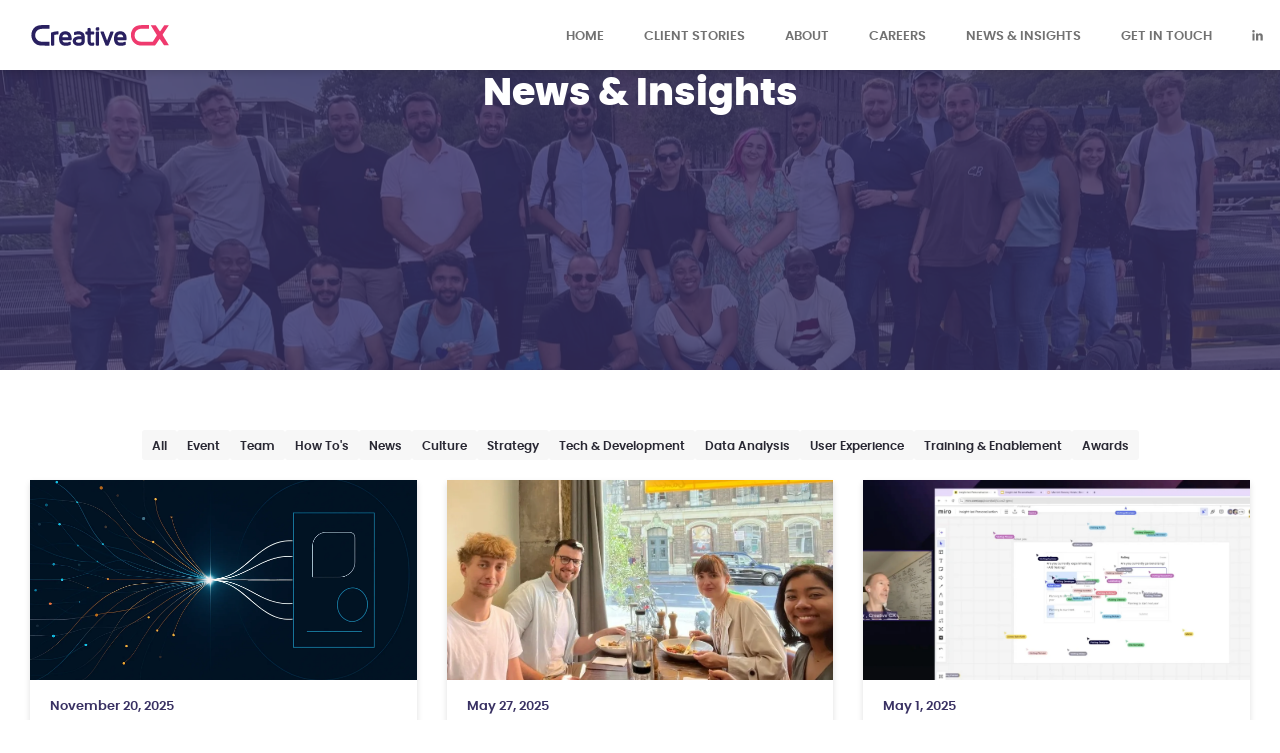

--- FILE ---
content_type: text/html; charset=UTF-8
request_url: https://www.creative-cx.com/tag/how-to/
body_size: 13496
content:
<!DOCTYPE html>
<html lang="en-GB">
  <head>
    <meta charset="UTF-8">
    <meta name="viewport" content="width=device-width, initial-scale=1">
    <link rel="profile" href="https://gmpg.org/xfn/11">
    <link rel="pingback" href="https://www.creative-cx.com/xmlrpc.php">
    <meta name='robots' content='index, follow, max-image-preview:large, max-snippet:-1, max-video-preview:-1' />
<link rel="preload" as="font" type="font/woff2" crossorigin="anonymous" href="https://www.creative-cx.com/wp-content/themes/ccx-v2/assets/fonts/poppins-extrabold.woff2"><link rel="preload" as="image" type="image/jpeg"  media="(min-width: 413px)" href="https://www.creative-cx.com/wp-content/webp-express/webp-images/uploads/2023/09/IMG_2887-1-scaled.jpg.webp"><link rel="preload" as="image" type="image/jpeg"  media="(max-width: 412px)" href="https://www.creative-cx.com/wp-content/webp-express/webp-images/uploads/2023/09/IMG_2887-1-412x246.jpg.webp"><link rel="preload" as="font" type="font/woff2" crossorigin="anonymous" href="https://www.creative-cx.com/wp-content/themes/ccx-v2/assets/fonts/poppins-regular.woff2"><link rel="preload" as="font" type="font/woff2" crossorigin="anonymous" href="https://www.creative-cx.com/wp-content/themes/ccx-v2/assets/fonts/poppins-semibold.woff2">
	<!-- This site is optimized with the Yoast SEO plugin v26.7 - https://yoast.com/wordpress/plugins/seo/ -->
	<title>How to Archives - Creative CX</title>
	<meta name="description" content="Creative CX" />
	<link rel="canonical" href="https://www.creative-cx.com/tag/how-to/" />
	<meta property="og:locale" content="en_GB" />
	<meta property="og:type" content="article" />
	<meta property="og:title" content="How to Archives - Creative CX" />
	<meta property="og:description" content="Creative CX" />
	<meta property="og:url" content="https://www.creative-cx.com/tag/how-to/" />
	<meta property="og:site_name" content="Creative CX" />
	<meta property="og:image" content="https://www.creative-cx.com/wp-content/uploads/2024/07/CCX_logo_colour.png" />
	<meta property="og:image:width" content="800" />
	<meta property="og:image:height" content="120" />
	<meta property="og:image:type" content="image/png" />
	<meta name="twitter:card" content="summary_large_image" />
	<script type="application/ld+json" class="yoast-schema-graph">{"@context":"https://schema.org","@graph":[{"@type":"CollectionPage","@id":"https://www.creative-cx.com/tag/how-to/","url":"https://www.creative-cx.com/tag/how-to/","name":"How to Archives - Creative CX","isPartOf":{"@id":"https://www.creative-cx.com/#website"},"primaryImageOfPage":{"@id":"https://www.creative-cx.com/tag/how-to/#primaryimage"},"image":{"@id":"https://www.creative-cx.com/tag/how-to/#primaryimage"},"thumbnailUrl":"https://www.creative-cx.com/wp-content/uploads/2025/11/Content-image.png","description":"Creative CX","breadcrumb":{"@id":"https://www.creative-cx.com/tag/how-to/#breadcrumb"},"inLanguage":"en-GB"},{"@type":"ImageObject","inLanguage":"en-GB","@id":"https://www.creative-cx.com/tag/how-to/#primaryimage","url":"https://www.creative-cx.com/wp-content/uploads/2025/11/Content-image.png","contentUrl":"https://www.creative-cx.com/wp-content/uploads/2025/11/Content-image.png","width":1536,"height":1024,"caption":"Abstract illustration showing multiple data streams converging into a single product interface, symbolising the triangulation of behavioural and qualitative insights to understand customer problems."},{"@type":"BreadcrumbList","@id":"https://www.creative-cx.com/tag/how-to/#breadcrumb","itemListElement":[{"@type":"ListItem","position":1,"name":"Home","item":"https://www.creative-cx.com/"},{"@type":"ListItem","position":2,"name":"How to"}]},{"@type":"WebSite","@id":"https://www.creative-cx.com/#website","url":"https://www.creative-cx.com/","name":"Creative CX","description":"Creative CX - A Specialist Experimentation, A/B Testing &amp; UX Consultancy","publisher":{"@id":"https://www.creative-cx.com/#organization"},"potentialAction":[{"@type":"SearchAction","target":{"@type":"EntryPoint","urlTemplate":"https://www.creative-cx.com/?s={search_term_string}"},"query-input":{"@type":"PropertyValueSpecification","valueRequired":true,"valueName":"search_term_string"}}],"inLanguage":"en-GB"},{"@type":"Organization","@id":"https://www.creative-cx.com/#organization","name":"Creative CX","url":"https://www.creative-cx.com/","logo":{"@type":"ImageObject","inLanguage":"en-GB","@id":"https://www.creative-cx.com/#/schema/logo/image/","url":"https://www.creative-cx.com/wp-content/uploads/2024/07/CCX_logo_colour.png","contentUrl":"https://www.creative-cx.com/wp-content/uploads/2024/07/CCX_logo_colour.png","width":800,"height":120,"caption":"Creative CX"},"image":{"@id":"https://www.creative-cx.com/#/schema/logo/image/"},"sameAs":["https://www.linkedin.com/company/30717306/","https://www.youtube.com/channel/UCv9phnjn4R6TbSYlBJlRQDg"]}]}</script>
	<!-- / Yoast SEO plugin. -->


<link rel='dns-prefetch' href='//www.googletagmanager.com' />
<style>html{-webkit-tap-highlight-color:rgba(255,255,255,0);-ms-text-size-adjust:100%;-webkit-text-size-adjust:100%;touch-action:manipulation}body{margin:0;padding:0}*{font-variation-settings:inherit}a{color:inherit;text-decoration:none}a:focus{outline:none}form{-webkit-touch-callout:none;-webkit-user-select:none;-khtml-user-select:none;-moz-user-select:none;-ms-user-select:none;user-select:none}blockquote{margin:0}details summary::-webkit-details-marker{display:none}button{-webkit-appearance:none;-moz-appearance:none;appearance:none;background:rgba(0,0,0,0);border:none;color:inherit;display:block;font-family:inherit;font-size:inherit;font-weight:inherit;margin:0;overflow:visible;padding:0}button:focus{outline:none}button::-moz-focus-inner{border:0}*[role=button]:focus{outline:none}legend{margin:0;padding:0}fieldset{border:0;margin:0;min-width:0;padding:0}figure{margin:0}input{appearance:none;-webkit-appearance:none;-moz-appearance:none}select{appearance:none;-webkit-appearance:none;-moz-appearance:none}input:autofill{background:rgba(0,0,0,0)}ol,ul{list-style:none;margin:0;padding:0}h1,h2,h3,h4,h5,h6,p{font-weight:normal;margin:0}iframe{border:none}strong{font-weight:normal}table,tbody,tfoot,thead,tr,th,td{border:0;font:inherit;font-size:100%;margin:0;padding:0;vertical-align:baseline}@font-face{font-display:swap;font-family:"Poppins Extrabold";src:url("/wp-content/themes/ccx-v2/assets/fonts/poppins-extrabold.woff2") format("woff2")}@font-face{font-display:swap;font-family:"Poppins Bold";src:url("/wp-content/themes/ccx-v2/assets/fonts/poppins-bold.woff2") format("woff2")}@font-face{font-display:swap;font-family:"Poppins Semibold";src:url("/wp-content/themes/ccx-v2/assets/fonts/poppins-semibold.woff2") format("woff2")}@font-face{font-display:swap;font-family:"Poppins Medium";src:url("/wp-content/themes/ccx-v2/assets/fonts/poppins-medium.woff2") format("woff2")}@font-face{font-display:swap;font-family:"Poppins Regular";src:url("/wp-content/themes/ccx-v2/assets/fonts/poppins-regular.woff2") format("woff2")}@font-face{font-display:swap;font-family:"Poppins Light";src:url("/wp-content/themes/ccx-v2/assets/fonts/poppins-light.woff2") format("woff2")}*,::after,::before{box-sizing:border-box}html{display:flex;font-size:62.5%;line-height:1}body{background-color:#fff;color:#6a6971;display:flex;flex-direction:column;font-family:"Poppins Regular",sans-serif;font-size:1.6rem;font-style:normal;line-height:1;margin:0;min-height:100vh;min-width:32rem;position:relative;text-align:left;width:100%}@media(max-width: 599px){body.admin-bar{padding-top:48px}}main{display:flex;flex-direction:column;flex-grow:1}.container{box-sizing:border-box;margin:0 auto;max-width:134rem;padding:0 3rem;position:relative;width:100%}.visually-hidden:not(:focus,:active){clip:rect(0 0 0 0);clip-path:inset(50%);height:1px;overflow:hidden;position:absolute;white-space:nowrap;width:1px}.header{background-color:#fff;box-shadow:0 3px 6px rgba(0,0,0,0),0 3px 6px rgba(0,0,0,.13);height:7rem;left:0;position:sticky;top:0;width:100%;z-index:2}.admin-bar .header{top:32px}@media(max-width: 782px){.admin-bar .header{top:46px}}@media(max-width: 599px){.admin-bar .header{top:0}}.header>div{align-items:center;display:grid;grid-gap:3rem;height:100%;grid-auto-flow:column}.header .logo{color:#727272;display:block;height:2.1rem;width:14rem;transition:none}.header .logo svg{height:inherit;width:inherit}.header .logo:focus{outline:thin dotted;outline-offset:1.2rem}.header button{align-items:center;color:#292833;cursor:pointer;display:flex;flex-direction:column;font-family:sans-serif;font-size:1.1rem;letter-spacing:.05rem;margin-left:auto;text-transform:uppercase;width:2.8rem}@media(min-width: 991px){.header button{display:none}}.header button:focus{outline:thin dotted;outline-offset:1rem}.header button .line{position:relative;display:block;width:2.8rem;height:.4rem;background:#292833;transition:all .275s}.header button .line:nth-child(2){margin-top:.4rem}.header button .line:nth-child(3){margin-top:.4rem}.header button .text{display:block;margin-block:.6rem -0.3rem}.header nav{align-items:center;display:grid;height:100%;padding-inline:1.3rem;position:relative;overflow-x:auto;right:-1.3rem;transition:none}@media(max-width: 991px){.header nav{background-color:#fff;bottom:0;height:calc(100% - 7rem);left:0;opacity:0;padding-block:3rem;position:fixed;right:0;transition:opacity .275s ease-in-out;top:7rem;visibility:hidden;will-change:opacity}}.header ul{align-items:center;display:grid;grid-auto-flow:column;grid-gap:4rem;height:100%;list-style:none;justify-content:flex-end;margin:0}@media(max-width: 991px){.header ul{grid-auto-flow:row;height:auto;justify-content:center}}.header li{align-content:flex-start;display:grid}@media(max-width: 991px){.header li{justify-items:center;opacity:0;transform:translateY(-1rem);transition:opacity .3s ease-in-out,transform .3s ease-in-out;will-change:opacity,transform}.header li:nth-child(1){transition-delay:175ms}.header li:nth-child(2){transition-delay:225ms}.header li:nth-child(3){transition-delay:275ms}.header li:nth-child(4){transition-delay:325ms}.header li:nth-child(5){transition-delay:375ms}.header li:nth-child(6){transition-delay:425ms}.header li:nth-child(7){transition-delay:475ms}.header li:nth-child(8){transition-delay:525ms}.header li:nth-child(9){transition-delay:575ms}.header li:nth-child(10){transition-delay:625ms}}.header li a{color:#727272;display:block;font-family:"Poppins Semibold",sans-serif;font-size:1.3rem;height:1rem;line-height:1;text-transform:uppercase;transition:color .1s ease-in-out;white-space:nowrap}@media(max-width: 991px){.header li a{color:#393163;height:1.9rem;font-family:"Poppins Light",sans-serif;font-size:2.6rem}}@media(min-width: 992px){.header li a[aria-current=page]{color:#ef3a6e}}.header li a:focus{outline:thin dotted;outline-offset:1.2rem}.platform-desktop .header li a:hover{color:#ef3a6e}.header .linkedin{box-sizing:content-box;padding:1rem;margin:-1rem}.header .linkedin svg{color:#727272;height:1.2rem;width:1.1rem;transition:color .1s ease-in-out}@media(max-width: 991px){.header .linkedin svg{color:#393163;height:2.5rem;width:2.2rem}}.header .linkedin svg *{fill:currentcolor}.platform-desktop .header .linkedin:hover svg{color:#ef3a6e}.header .linkedin:focus{outline-offset:.2rem}.header.open button .line:nth-child(1){transform:rotate(45deg) translate(6px, 5px)}.header.open button .line:nth-child(2){background-color:rgba(0,0,0,0)}.header.open button .line:nth-child(3){transform:rotate(-45deg) translate(6px, -5.5px)}.header.open nav{opacity:1;visibility:visible}.header.open li{opacity:1;transform:translateY(0)}.header.closing nav{opacity:0;visibility:visible}.pagebuilder-block:not(.pagebuilder-block--first),.footer{display:none}
</style>
<link href="https://www.creative-cx.com/wp-content/themes/ccx-v2/assets/css/prod-non-critical.css?1695816936" as="style" rel="preload" onload="this.onload=null;this.rel=`stylesheet`">
<style>.archive-hero{background-color:#393163;box-sizing:border-box;min-height:30rem;padding-block:6rem;position:relative}@media(max-width: 767px){.archive-hero{padding-block:3rem}}.archive-hero>picture{bottom:0;left:0;position:absolute;right:0;top:0}.archive-hero>picture img{height:100%;object-fit:cover;opacity:.2;width:100%}.archive-hero>picture:first-child{display:block}@media(max-width: 412px){.archive-hero>picture:first-child{display:none}}.archive-hero>picture:nth-child(2){display:none}@media(max-width: 412px){.archive-hero>picture:nth-child(2){display:block}}.archive-hero>div{align-items:center;display:grid;height:100%;justify-content:center}.archive-hero h1{color:#fff;font-family:"Poppins Extrabold",sans-serif;font-size:3.8rem;line-height:1.3;margin-block:-0.4rem -1.4rem}@media(max-width: 1199px){.archive-hero h1{font-size:3.2rem;margin-block:-0.4rem -1.3rem}}.archive-posts,.no-results-found{display:none}
</style>
<link href="https://www.creative-cx.com/wp-content/themes/ccx-v2/assets/css/prod-index-non-critical.css?1695816942" as="style" rel="preload" onload="this.onload=null;this.rel=`stylesheet`">
<link href="https://www.creative-cx.com/wp-content/themes/ccx-v2/assets/css/prod-wysiwyg.css?1695816944" as="style" rel="preload" onload="this.onload=null;this.rel=`stylesheet`">
<link rel="alternate" type="application/rss+xml" title="Creative CX &raquo; How to Tag Feed" href="https://www.creative-cx.com/tag/how-to/feed/" />
<script>(()=>{"use strict";window.addScript=e=>new Promise(((t,n)=>{if(!e)return n();let o=document.createElement("script");o.setAttribute("src",e),o.async=!0,o.addEventListener("load",(()=>t(o))),o.addEventListener("error",(()=>n())),document.getElementsByTagName("head")[0].appendChild(o)})),window.loadOnInteraction=e=>{let t=!0;const n="mousemove touchmove click keydown scroll",o=()=>{t&&(e(),n.split(" ").forEach((e=>window.removeEventListener(e,o)))),t=!1};n.split(" ").forEach((e=>window.addEventListener(e,o)))}})();</script>
<style id='wp-img-auto-sizes-contain-inline-css' type='text/css'>
img:is([sizes=auto i],[sizes^="auto," i]){contain-intrinsic-size:3000px 1500px}
/*# sourceURL=wp-img-auto-sizes-contain-inline-css */
</style>

<!-- Google tag (gtag.js) snippet added by Site Kit -->
<!-- Google Analytics snippet added by Site Kit -->
<!-- Google Ads snippet added by Site Kit -->
<script type="text/javascript" src="https://www.googletagmanager.com/gtag/js?id=G-6DC4CHM9M3" id="google_gtagjs-js" async></script>
<script type="text/javascript" id="google_gtagjs-js-after">
/* <![CDATA[ */
window.dataLayer = window.dataLayer || [];function gtag(){dataLayer.push(arguments);}
gtag("set","linker",{"domains":["www.creative-cx.com"]});
gtag("js", new Date());
gtag("set", "developer_id.dZTNiMT", true);
gtag("config", "G-6DC4CHM9M3");
gtag("config", "AW-16639650397");
//# sourceURL=google_gtagjs-js-after
/* ]]> */
</script>
<link rel="https://api.w.org/" href="https://www.creative-cx.com/wp-json/" /><link rel="alternate" title="JSON" type="application/json" href="https://www.creative-cx.com/wp-json/wp/v2/tags/25" /><link rel="EditURI" type="application/rsd+xml" title="RSD" href="https://www.creative-cx.com/xmlrpc.php?rsd" />
<meta name="generator" content="WordPress 6.9" />
<meta name="generator" content="Site Kit by Google 1.168.0" /><link rel="icon" href="https://www.creative-cx.com/wp-content/uploads/2023/05/cropped-CCX_roundel_pink_wider_3-150x150.png" sizes="32x32" />
<link rel="icon" href="https://www.creative-cx.com/wp-content/uploads/2023/05/cropped-CCX_roundel_pink_wider_3-300x300.png" sizes="192x192" />
<link rel="apple-touch-icon" href="https://www.creative-cx.com/wp-content/uploads/2023/05/cropped-CCX_roundel_pink_wider_3-300x300.png" />
<meta name="msapplication-TileImage" content="https://www.creative-cx.com/wp-content/uploads/2023/05/cropped-CCX_roundel_pink_wider_3-300x300.png" />
		<style type="text/css" id="wp-custom-css">
			.home .logo-grid-partners ul, .home .logo-grid ul {
  display: flex;
  flex-wrap: wrap;
  justify-content: center;
}

.home .logo-grid-partners ul li, .home .logo-grid ul li {
  flex: 0;
}

.home .logo-grid-partners ul li {
  flex-basis: 16.66%;
}

.home .logo-grid ul li {
  flex-basis: 14.28%;
}

@media (max-width: 768px) {
  .home .logo-grid-partners ul li, .home .logo-grid ul li {
    flex-basis: 33.33%;
  }
}
@media (max-width: 767px) {
    .page-id-86303 main section.sub-page-hero.pagebuilder-block--first {
        min-height: 18rem;
    }
}

footer .social li:nth-child(2) {
	display: none;
}

.footer .social .cyber-essentials {
    justify-self: end;
}

.footer .social .cyber-essentials img {
    max-width: 100%;
    height: auto;
    width: 35px;
    object-fit: cover;
}		</style>
		  <style id='global-styles-inline-css' type='text/css'>
:root{--wp--preset--aspect-ratio--square: 1;--wp--preset--aspect-ratio--4-3: 4/3;--wp--preset--aspect-ratio--3-4: 3/4;--wp--preset--aspect-ratio--3-2: 3/2;--wp--preset--aspect-ratio--2-3: 2/3;--wp--preset--aspect-ratio--16-9: 16/9;--wp--preset--aspect-ratio--9-16: 9/16;--wp--preset--color--black: #000000;--wp--preset--color--cyan-bluish-gray: #abb8c3;--wp--preset--color--white: #ffffff;--wp--preset--color--pale-pink: #f78da7;--wp--preset--color--vivid-red: #cf2e2e;--wp--preset--color--luminous-vivid-orange: #ff6900;--wp--preset--color--luminous-vivid-amber: #fcb900;--wp--preset--color--light-green-cyan: #7bdcb5;--wp--preset--color--vivid-green-cyan: #00d084;--wp--preset--color--pale-cyan-blue: #8ed1fc;--wp--preset--color--vivid-cyan-blue: #0693e3;--wp--preset--color--vivid-purple: #9b51e0;--wp--preset--gradient--vivid-cyan-blue-to-vivid-purple: linear-gradient(135deg,rgb(6,147,227) 0%,rgb(155,81,224) 100%);--wp--preset--gradient--light-green-cyan-to-vivid-green-cyan: linear-gradient(135deg,rgb(122,220,180) 0%,rgb(0,208,130) 100%);--wp--preset--gradient--luminous-vivid-amber-to-luminous-vivid-orange: linear-gradient(135deg,rgb(252,185,0) 0%,rgb(255,105,0) 100%);--wp--preset--gradient--luminous-vivid-orange-to-vivid-red: linear-gradient(135deg,rgb(255,105,0) 0%,rgb(207,46,46) 100%);--wp--preset--gradient--very-light-gray-to-cyan-bluish-gray: linear-gradient(135deg,rgb(238,238,238) 0%,rgb(169,184,195) 100%);--wp--preset--gradient--cool-to-warm-spectrum: linear-gradient(135deg,rgb(74,234,220) 0%,rgb(151,120,209) 20%,rgb(207,42,186) 40%,rgb(238,44,130) 60%,rgb(251,105,98) 80%,rgb(254,248,76) 100%);--wp--preset--gradient--blush-light-purple: linear-gradient(135deg,rgb(255,206,236) 0%,rgb(152,150,240) 100%);--wp--preset--gradient--blush-bordeaux: linear-gradient(135deg,rgb(254,205,165) 0%,rgb(254,45,45) 50%,rgb(107,0,62) 100%);--wp--preset--gradient--luminous-dusk: linear-gradient(135deg,rgb(255,203,112) 0%,rgb(199,81,192) 50%,rgb(65,88,208) 100%);--wp--preset--gradient--pale-ocean: linear-gradient(135deg,rgb(255,245,203) 0%,rgb(182,227,212) 50%,rgb(51,167,181) 100%);--wp--preset--gradient--electric-grass: linear-gradient(135deg,rgb(202,248,128) 0%,rgb(113,206,126) 100%);--wp--preset--gradient--midnight: linear-gradient(135deg,rgb(2,3,129) 0%,rgb(40,116,252) 100%);--wp--preset--font-size--small: 13px;--wp--preset--font-size--medium: 20px;--wp--preset--font-size--large: 36px;--wp--preset--font-size--x-large: 42px;--wp--preset--spacing--20: 0.44rem;--wp--preset--spacing--30: 0.67rem;--wp--preset--spacing--40: 1rem;--wp--preset--spacing--50: 1.5rem;--wp--preset--spacing--60: 2.25rem;--wp--preset--spacing--70: 3.38rem;--wp--preset--spacing--80: 5.06rem;--wp--preset--shadow--natural: 6px 6px 9px rgba(0, 0, 0, 0.2);--wp--preset--shadow--deep: 12px 12px 50px rgba(0, 0, 0, 0.4);--wp--preset--shadow--sharp: 6px 6px 0px rgba(0, 0, 0, 0.2);--wp--preset--shadow--outlined: 6px 6px 0px -3px rgb(255, 255, 255), 6px 6px rgb(0, 0, 0);--wp--preset--shadow--crisp: 6px 6px 0px rgb(0, 0, 0);}:where(.is-layout-flex){gap: 0.5em;}:where(.is-layout-grid){gap: 0.5em;}body .is-layout-flex{display: flex;}.is-layout-flex{flex-wrap: wrap;align-items: center;}.is-layout-flex > :is(*, div){margin: 0;}body .is-layout-grid{display: grid;}.is-layout-grid > :is(*, div){margin: 0;}:where(.wp-block-columns.is-layout-flex){gap: 2em;}:where(.wp-block-columns.is-layout-grid){gap: 2em;}:where(.wp-block-post-template.is-layout-flex){gap: 1.25em;}:where(.wp-block-post-template.is-layout-grid){gap: 1.25em;}.has-black-color{color: var(--wp--preset--color--black) !important;}.has-cyan-bluish-gray-color{color: var(--wp--preset--color--cyan-bluish-gray) !important;}.has-white-color{color: var(--wp--preset--color--white) !important;}.has-pale-pink-color{color: var(--wp--preset--color--pale-pink) !important;}.has-vivid-red-color{color: var(--wp--preset--color--vivid-red) !important;}.has-luminous-vivid-orange-color{color: var(--wp--preset--color--luminous-vivid-orange) !important;}.has-luminous-vivid-amber-color{color: var(--wp--preset--color--luminous-vivid-amber) !important;}.has-light-green-cyan-color{color: var(--wp--preset--color--light-green-cyan) !important;}.has-vivid-green-cyan-color{color: var(--wp--preset--color--vivid-green-cyan) !important;}.has-pale-cyan-blue-color{color: var(--wp--preset--color--pale-cyan-blue) !important;}.has-vivid-cyan-blue-color{color: var(--wp--preset--color--vivid-cyan-blue) !important;}.has-vivid-purple-color{color: var(--wp--preset--color--vivid-purple) !important;}.has-black-background-color{background-color: var(--wp--preset--color--black) !important;}.has-cyan-bluish-gray-background-color{background-color: var(--wp--preset--color--cyan-bluish-gray) !important;}.has-white-background-color{background-color: var(--wp--preset--color--white) !important;}.has-pale-pink-background-color{background-color: var(--wp--preset--color--pale-pink) !important;}.has-vivid-red-background-color{background-color: var(--wp--preset--color--vivid-red) !important;}.has-luminous-vivid-orange-background-color{background-color: var(--wp--preset--color--luminous-vivid-orange) !important;}.has-luminous-vivid-amber-background-color{background-color: var(--wp--preset--color--luminous-vivid-amber) !important;}.has-light-green-cyan-background-color{background-color: var(--wp--preset--color--light-green-cyan) !important;}.has-vivid-green-cyan-background-color{background-color: var(--wp--preset--color--vivid-green-cyan) !important;}.has-pale-cyan-blue-background-color{background-color: var(--wp--preset--color--pale-cyan-blue) !important;}.has-vivid-cyan-blue-background-color{background-color: var(--wp--preset--color--vivid-cyan-blue) !important;}.has-vivid-purple-background-color{background-color: var(--wp--preset--color--vivid-purple) !important;}.has-black-border-color{border-color: var(--wp--preset--color--black) !important;}.has-cyan-bluish-gray-border-color{border-color: var(--wp--preset--color--cyan-bluish-gray) !important;}.has-white-border-color{border-color: var(--wp--preset--color--white) !important;}.has-pale-pink-border-color{border-color: var(--wp--preset--color--pale-pink) !important;}.has-vivid-red-border-color{border-color: var(--wp--preset--color--vivid-red) !important;}.has-luminous-vivid-orange-border-color{border-color: var(--wp--preset--color--luminous-vivid-orange) !important;}.has-luminous-vivid-amber-border-color{border-color: var(--wp--preset--color--luminous-vivid-amber) !important;}.has-light-green-cyan-border-color{border-color: var(--wp--preset--color--light-green-cyan) !important;}.has-vivid-green-cyan-border-color{border-color: var(--wp--preset--color--vivid-green-cyan) !important;}.has-pale-cyan-blue-border-color{border-color: var(--wp--preset--color--pale-cyan-blue) !important;}.has-vivid-cyan-blue-border-color{border-color: var(--wp--preset--color--vivid-cyan-blue) !important;}.has-vivid-purple-border-color{border-color: var(--wp--preset--color--vivid-purple) !important;}.has-vivid-cyan-blue-to-vivid-purple-gradient-background{background: var(--wp--preset--gradient--vivid-cyan-blue-to-vivid-purple) !important;}.has-light-green-cyan-to-vivid-green-cyan-gradient-background{background: var(--wp--preset--gradient--light-green-cyan-to-vivid-green-cyan) !important;}.has-luminous-vivid-amber-to-luminous-vivid-orange-gradient-background{background: var(--wp--preset--gradient--luminous-vivid-amber-to-luminous-vivid-orange) !important;}.has-luminous-vivid-orange-to-vivid-red-gradient-background{background: var(--wp--preset--gradient--luminous-vivid-orange-to-vivid-red) !important;}.has-very-light-gray-to-cyan-bluish-gray-gradient-background{background: var(--wp--preset--gradient--very-light-gray-to-cyan-bluish-gray) !important;}.has-cool-to-warm-spectrum-gradient-background{background: var(--wp--preset--gradient--cool-to-warm-spectrum) !important;}.has-blush-light-purple-gradient-background{background: var(--wp--preset--gradient--blush-light-purple) !important;}.has-blush-bordeaux-gradient-background{background: var(--wp--preset--gradient--blush-bordeaux) !important;}.has-luminous-dusk-gradient-background{background: var(--wp--preset--gradient--luminous-dusk) !important;}.has-pale-ocean-gradient-background{background: var(--wp--preset--gradient--pale-ocean) !important;}.has-electric-grass-gradient-background{background: var(--wp--preset--gradient--electric-grass) !important;}.has-midnight-gradient-background{background: var(--wp--preset--gradient--midnight) !important;}.has-small-font-size{font-size: var(--wp--preset--font-size--small) !important;}.has-medium-font-size{font-size: var(--wp--preset--font-size--medium) !important;}.has-large-font-size{font-size: var(--wp--preset--font-size--large) !important;}.has-x-large-font-size{font-size: var(--wp--preset--font-size--x-large) !important;}
/*# sourceURL=global-styles-inline-css */
</style>
</head>
  <body data-rsssl=1 class="archive tag tag-how-to tag-25 wp-theme-ccx-v2">
    <!-- Google Tag Manager (noscript) -->
    <noscript>
      <iframe src="https://www.googletagmanager.com/ns.html?id=GTM-P2MQND2" height="0" width="0" style="display:none;visibility:hidden"></iframe>
    </noscript>
    <header class="header"><div class="container"><a class="logo" href="/" rel="home" title="Creative CX"><svg aria-hidden="true" width="355" height="54" viewBox="0 0 355 54" fill="none" xmlns="http://www.w3.org/2000/svg">
<path d="M354.59 52.12C353.68 52.21 353.11 52.31 352.53 52.32H343.78C342.84 52.39 341.95 51.92 341.47 51.1C338.32 46.44 335.1 41.82 331.9 37.2C331.62 36.8 331.34 36.38 330.91 35.82C330.51 36.32 330.17 36.7 329.88 37.12C326.53 42.03 323.16 46.88 319.85 51.79C319.46 52.47 318.71 52.87 317.92 52.81C307.93 52.86 297.94 53.06 287.96 52.98C283 52.93 277.97 52.98 273.24 51.04C264.1 47.39 259.13 40.41 257.4 31C256.5 26.27 256.85 21.39 258.41 16.83C261.75 7.08 268.92 1.63 278.85 0.63C286.93 -0.19 295.14 0.29 303.29 0.21C303.38 0.21 303.47 0.28 303.65 0.35V9.42H294.8C289.42 9.42 283.98 8.92 278.74 10.43C272.46 12.23 268.11 16.22 266.87 22.75C264.7 34.38 272.4 42.31 281.91 42.76C291.97 43.24 302.08 43.02 312.16 43.05C312.77 42.99 313.32 42.67 313.69 42.18C316.96 37.27 320.23 32.3 323.4 27.31C323.64 26.67 323.59 25.96 323.25 25.37C318.54 17.68 313.77 10.02 309.01 2.36C308.73 1.91 308.48 1.45 308.11 0.81C312.4 0.81 316.44 0.81 320.48 0.87C320.95 0.87 321.52 1.52 321.84 2C324.85 6.46 327.82 10.99 330.79 15.43C331.06 15.83 331.35 16.25 331.75 16.77C332.13 16.28 332.44 15.95 332.7 15.54C335.82 10.92 338.96 6.31 342.04 1.64C342.45 0.86 343.29 0.39 344.17 0.46C347.58 0.53 351 0.46 354.59 0.46C354.34 0.9 354.2 1.23 353.99 1.53C349.02 8.99 344.06 16.43 339.03 23.81C338.4 24.57 338.4 25.67 339.03 26.43C343.98 34.45 348.84 42.5 353.75 50.56C354 50.97 354.21 51.4 354.6 52.12H354.59Z" fill="#EF3A6E"/>
<path d="M47.6999 0V9.52C44.8499 9.52 42.0499 9.45 39.2499 9.52C34.3399 9.67 29.3299 9.52 24.4599 10.2C17.7599 11.13 12.3999 16.24 11.1499 22.89C9.15993 31.7 14.6799 40.45 23.4899 42.44C24.6899 42.71 25.9199 42.85 27.1499 42.84C33.3799 42.98 39.6099 43 45.8399 43.06H47.6599V53.03C47.2899 53.1 46.9199 53.15 46.5399 53.17C39.2699 53.06 31.9999 53.1 24.7399 52.77C13.5599 52.25 4.55993 44.37 1.84993 32.88C0.379927 27 0.819927 20.79 3.11993 15.17C6.74993 6.44 13.6499 1.55 22.8199 0.58C30.1099 -0.19 37.5299 0.18 44.8899 0.05C45.7599 0 46.6399 0 47.6899 0H47.6999Z" fill="#292060"/>
<path d="M222.44 39.41C222.59 42.35 224.89 44.74 227.83 44.99C232.25 45.54 236.61 45.33 240.73 43.35C242.68 42.42 243.88 43.17 244 45.34V46.98C244 50.93 243.91 51.17 240.14 52.25C234.53 53.89 228.87 54.4 223.23 52.39C219.38 51.19 216.34 48.23 215.05 44.41C212.82 38.13 212.86 31.26 215.17 25.01C217.3 19.12 222.08 16.59 228.04 16.16C233.33 15.78 238.23 16.93 241.78 21.25C244.11 24.16 245.5 27.7 245.78 31.41C245.96 33.27 246.02 35.13 245.95 36.99C245.88 38.82 245.13 39.44 243.3 39.44H224.31L222.44 39.39V39.41ZM237.32 31.64C236.74 26.58 234.13 23.88 229.01 24.16C224.57 24.39 222.31 26.8 222.27 31.64H237.32Z" fill="#292060"/>
<path d="M81.0899 39.41C81.1999 42.3 83.4199 44.66 86.2999 44.96C90.7599 45.56 95.1799 45.38 99.3799 43.32C101.36 42.36 102.5 43.08 102.6 45.31V47.08C102.6 50.98 102.6 51.05 98.7799 52.21C94.8999 53.42 90.8099 53.85 86.7599 53.46C78.7699 52.7 73.9399 48.2 72.5899 40.34C71.8499 36.18 71.9599 31.9 72.9199 27.78C74.6299 20.56 79.5099 16.41 86.9899 16.16C89.4999 16.09 91.9999 16.42 94.4099 17.15C100.55 19.04 102.99 24.04 104.17 29.79C104.54 31.97 104.69 34.18 104.62 36.4C104.62 38.93 104.03 39.39 101.51 39.4H81.0699H81.0899V39.41ZM96.0199 31.64C95.6499 26.22 92.4399 23.7 86.7099 24.28C82.9699 24.62 80.5499 27.73 80.9899 31.64H96.0199Z" fill="#292060"/>
<path d="M129.69 28.79C129.29 26.34 127.69 24.93 124.94 24.58C121.31 24.11 117.61 24.42 114.11 25.49C111.59 26.23 110.73 25.62 110.68 22.99C110.59 18.04 110.6 18.08 115.53 16.9C119.18 15.97 122.99 15.82 126.7 16.47C134.13 17.92 138.21 22.84 138.39 30.61C138.48 34.4 138.46 38.19 138.39 41.97C138.44 46.57 135.5 50.66 131.14 52.1C125.61 54.33 119.4 54.19 113.97 51.72C109.51 49.72 107.48 46 107.43 41.33C107.21 36.95 109.75 32.9 113.79 31.18C118.14 29.11 122.78 28.63 127.51 28.79C128.21 28.81 128.89 28.79 129.69 28.79ZM130.06 39.76C130.03 39.27 130.03 38.78 130.06 38.29C130.24 37.02 129.73 36.49 128.42 36.53C127 36.59 125.54 36.38 124.14 36.53C122.1 36.77 120.09 37.19 118.12 37.8C116.43 38.36 115.67 39.78 115.81 41.64C115.87 43.23 117.01 44.58 118.57 44.91C121.43 45.75 124.46 45.75 127.32 44.91C129.26 44.35 129.97 43.27 130.02 41.19C130.07 40.74 130.06 40.25 130.06 39.76Z" fill="#292060"/>
<path d="M195.87 39.69L199.6 29.63C201 25.85 202.42 22.08 203.79 18.28C204.08 17.24 205.07 16.55 206.14 16.64H210C212.18 16.64 212.94 17.79 212.16 19.82C209.01 27.95 205.86 36.07 202.7 44.18C201.77 46.56 200.84 48.95 199.97 51.36C199.67 52.44 198.64 53.16 197.52 53.08C190.85 53.08 192.26 53.51 190.21 48.3C186.49 38.82 182.85 29.3 179.23 19.79C178.41 17.75 179.16 16.69 181.39 16.64H184.8C186.13 16.48 187.36 17.34 187.68 18.63C190.08 25.24 192.59 31.83 195.04 38.42C195.2 38.83 195.38 39.24 195.54 39.64L195.88 39.67L195.87 39.69Z" fill="#292060"/>
<path d="M145.64 25C143.69 24.57 141.55 24.66 140.46 23.65C139.64 22.88 139.82 20.72 139.9 19.19C140.1 15.1 143.49 17.36 145.62 16.35V11.21C145.62 7.53 145.78 7.38 149.45 7.38C152.477 7.36667 153.99 8.87333 153.99 11.9V16.67H159.23C162.18 16.67 162.63 17.13 162.63 20.12V22.04C162.58 23.85 161.94 24.53 160.11 24.57H154.17C154.09 24.78 154.04 25 154.01 25.22V43.09C154.01 44.94 154.43 45.39 156.27 45.44C157.4 45.44 158.53 45.3 159.62 45.02C161.49 44.58 162.48 45.22 162.61 47.14V48.62C162.61 52.48 162.3 52.96 158.47 53.43C154.14 53.96 150.11 53.27 147.39 49.42C145.98 47.43 145.63 45.05 145.62 42.66V26.56L145.64 24.99V25Z" fill="#292060"/>
<path d="M51.5099 36.18V22.17C51.5099 20.07 51.7999 19.67 53.7999 18.9C58.4899 17.19 63.4299 16.24 68.4199 16.1C70.3099 16.03 71.0299 16.73 71.0899 18.63V21.73C71.0199 23.54 70.3699 24.08 68.5199 24.26C66.1699 24.47 63.8399 24.9 61.4799 25.08C60.0699 25.19 59.8399 25.9 59.8399 27.11C59.8899 34.68 59.8399 42.26 59.8399 49.84C59.8399 52.6 59.3399 53.11 56.5699 53.11H53.8999C52.1299 53.05 51.4999 52.44 51.4999 50.66C51.4999 45.84 51.5199 41.02 51.5199 36.2L51.5099 36.18Z" fill="#292060"/>
<path d="M175.16 34.93V50.27C175.16 52.44 174.52 53.06 172.32 53.11H169.36C167.37 53.05 166.72 52.4 166.71 50.39V34.61C166.71 29.6 166.71 24.59 166.71 19.57C166.71 17.3 167.34 16.69 169.63 16.68H172.59C174.49 16.74 175.16 17.39 175.16 19.31C175.16 24.53 175.16 29.73 175.16 34.93Z" fill="#292060"/>
<path d="M166.52 9.94C166.52 7.05333 167.96 5.61 170.84 5.61H173.2C174.29 5.49 175.28 6.28 175.4 7.37C175.41 7.47 175.41 7.57 175.41 7.67C175.51 9.19 175.51 10.71 175.41 12.23C175.3 13.87 174.64 14.43 172.92 14.49H169.22C167.2 14.49 166.58 13.84 166.52 11.84C166.5 11.21 166.52 10.57 166.52 9.94Z" fill="#292060"/>
</svg>
</a><button aria-label="Menu" aria-controls="primary-navigation"><span class="line"></span><span class="line"></span><span class="line"></span><span class="text">Menu</span></button><nav aria-label="primary" id="primary-navigation"><ul><li><a href="https://www.creative-cx.com/">Home</a></li><li><a href="/clients">Client Stories</a></li><li><a href="https://www.creative-cx.com/about/">About</a></li><li><a href="https://www.creative-cx.com/careers/">Careers</a></li><li><a href="https://www.creative-cx.com/news-insights/">News &#038; Insights</a></li><li><a href="https://www.creative-cx.com/contact-ccx/">Get in touch</a></li><li><a aria-label="Creative CX Linkedin" class="linkedin" href="https://www.linkedin.com/company/creative-cx/"><svg aria-hidden="true" xmlns="http://www.w3.org/2000/svg" viewBox="0 0 448 512"><path d="M100.28 448H7.4V148.9h92.88zM53.79 108.1C24.09 108.1 0 83.5 0 53.8a53.79 53.79 0 0 1 107.58 0c0 29.7-24.1 54.3-53.79 54.3zM447.9 448h-92.68V302.4c0-34.7-.7-79.2-48.29-79.2-48.29 0-55.69 37.7-55.69 76.7V448h-92.78V148.9h89.08v40.8h1.3c12.4-23.5 42.69-48.3 87.88-48.3 94 0 111.28 61.9 111.28 142.3V448z"/></svg></a></li></ul></nav></div></header>    <main><section class="archive-hero"><picture><source srcset="https://www.creative-cx.com/wp-content/webp-express/webp-images/uploads/2023/09/IMG_2887-1-scaled.jpg.webp" media="(min-width: 413px)" type="image/webp"><source srcset="https://www.creative-cx.com/wp-content/uploads/2023/09/IMG_2887-1-scaled.jpg" media="(min-width: 413px)" type="image/jpeg"><source srcset="[data-uri]" media="(max-width: 412px)" type="image/gif"><img alt="Most of the Creative CX team"src="https://www.creative-cx.com/wp-content/uploads/2023/09/IMG_2887-1-scaled.jpg" height="1531" width="2560"/></picture><picture><source srcset="[data-uri]" media="(min-width: 413px)" type="image/gif"><source srcset="https://www.creative-cx.com/wp-content/webp-express/webp-images/uploads/2023/09/IMG_2887-1-412x246.jpg.webp" media="(max-width: 412px)" type="image/webp"><source srcset="https://www.creative-cx.com/wp-content/uploads/2023/09/IMG_2887-1-412x246.jpg" media="(max-width: 412px)" type="image/jpeg"><img alt="Most of the Creative CX team"src="https://www.creative-cx.com/wp-content/uploads/2023/09/IMG_2887-1-412x246.jpg" height="246" width="412"/></picture><div class="container"><h1>News & Insights</h1></div></section><div class="archive-posts"><div class="container"><ul class="category-filter"><li><a class="filter-all" href="/news-insights/">All</a></li><li><a href="https://www.creative-cx.com/category/event/" class="">Event</a></li><li><a href="https://www.creative-cx.com/category/team/" class="">Team</a></li><li><a href="https://www.creative-cx.com/category/how-tos/" class="">How to&#039;s</a></li><li><a href="https://www.creative-cx.com/category/news/" class="">News</a></li><li><a href="https://www.creative-cx.com/category/culture/" class="">Culture</a></li><li><a href="https://www.creative-cx.com/category/strategy/" class="">Strategy</a></li><li><a href="https://www.creative-cx.com/category/tech-development/" class="">Tech &amp; Development</a></li><li><a href="https://www.creative-cx.com/category/data-analysis/" class="">Data Analysis</a></li><li><a href="https://www.creative-cx.com/category/user-experience/" class="">User Experience</a></li><li><a href="https://www.creative-cx.com/category/training-enablement/" class="">Training &amp; Enablement</a></li><li><a href="https://www.creative-cx.com/category/awards/" class="">Awards</a></li></ul><div id="articlesContainer"><article><a aria-label="How Tools Like Contentsquare Amplify Problem Understanding and Experimentation" href="https://www.creative-cx.com/?post_type=post&p=87021" tabindex="-1"><picture><source srcset="https://www.creative-cx.com/wp-content/webp-express/webp-images/uploads/2025/11/Content-image.png.webp" media="(min-width: 413px)" type="image/webp"><source srcset="https://www.creative-cx.com/wp-content/uploads/2025/11/Content-image.png" media="(min-width: 413px)" type="image/png"><source srcset="[data-uri]" media="(max-width: 412px)" type="image/gif"><img alt="Abstract illustration showing multiple data streams converging into a single product interface, symbolising the triangulation of behavioural and qualitative insights to understand customer problems."src="https://www.creative-cx.com/wp-content/uploads/2025/11/Content-image.png" height="1024" width="1536" style="aspect-ratio: 1536/1024"/></picture><picture><source srcset="[data-uri]" media="(min-width: 413px)" type="image/gif"><source srcset="https://www.creative-cx.com/wp-content/webp-express/webp-images/uploads/2025/11/Content-image-412x275.png.webp" media="(max-width: 412px)" type="image/webp"><source srcset="https://www.creative-cx.com/wp-content/uploads/2025/11/Content-image-412x275.png" media="(max-width: 412px)" type="image/png"><img alt="Abstract illustration showing multiple data streams converging into a single product interface, symbolising the triangulation of behavioural and qualitative insights to understand customer problems."src="https://www.creative-cx.com/wp-content/uploads/2025/11/Content-image-412x275.png" height="275" width="412" style="aspect-ratio: 412/275"/></picture></a><div><header><p class="date">November 20, 2025</p><a href="https://www.creative-cx.com/?post_type=post&p=87021" tabindex="-1"><h2>How Tools Like Contentsquare Amplify Problem Understanding and Experimentation</h2></a><div class="author"><img alt="Post Author: Mark Pybus"src="https://secure.gravatar.com/avatar/fed32123923bb3309d114543841da0d9a6953a720c64684e6cff9e5cd0009a5d?s=96&d=mm&r=g" height="32" width="32"/><p>by <a href="https://www.creative-cx.com/author/mark-ccx/">Mark Pybus</a></p></div></header><a href="https://www.creative-cx.com/?post_type=post&p=87021" class="read-more-link"><span class="visually-hidden">How Tools Like Contentsquare Amplify Problem Understanding and Experimentation</span>Read More</a></div></article><article><a aria-label="Getting Moderated Usability Testing Recruitment Right" href="https://www.creative-cx.com/?post_type=post&p=86652" tabindex="-1"><picture><source srcset="https://www.creative-cx.com/wp-content/webp-express/webp-images/uploads/2025/05/UX-team-1.jpeg.webp" media="(min-width: 413px)" type="image/webp"><source srcset="https://www.creative-cx.com/wp-content/uploads/2025/05/UX-team-1.jpeg" media="(min-width: 413px)" type="image/jpeg"><source srcset="[data-uri]" media="(max-width: 412px)" type="image/gif"><img alt="The Creative CX team out for dinner from left to right: Julian Hale, Andrew Lytton, Ari Roca, Mayu Nakamoto."src="https://www.creative-cx.com/wp-content/uploads/2025/05/UX-team-1.jpeg" height="645" width="963" style="aspect-ratio: 963/645"/></picture><picture><source srcset="[data-uri]" media="(min-width: 413px)" type="image/gif"><source srcset="https://www.creative-cx.com/wp-content/webp-express/webp-images/uploads/2025/05/UX-team-1-412x276.jpeg.webp" media="(max-width: 412px)" type="image/webp"><source srcset="https://www.creative-cx.com/wp-content/uploads/2025/05/UX-team-1-412x276.jpeg" media="(max-width: 412px)" type="image/jpeg"><img alt="The Creative CX team out for dinner from left to right: Julian Hale, Andrew Lytton, Ari Roca, Mayu Nakamoto."src="https://www.creative-cx.com/wp-content/uploads/2025/05/UX-team-1-412x276.jpeg" height="276" width="412" style="aspect-ratio: 412/276"/></picture></a><div><header><p class="date">May 27, 2025</p><a href="https://www.creative-cx.com/?post_type=post&p=86652" tabindex="-1"><h2>Getting Moderated Usability Testing Recruitment Right</h2></a><div class="author"><img alt="Post Author: Ariadna Roca"src="https://secure.gravatar.com/avatar/a7f78f7a465e107fe2117243d01239d9f8a59fe9f352547b365f9a730c750a4b?s=96&d=mm&r=g" height="32" width="32"/><p>by <a href="https://www.creative-cx.com/author/ari_ccx/">Ariadna Roca</a></p></div></header><a href="https://www.creative-cx.com/?post_type=post&p=86652" class="read-more-link"><span class="visually-hidden">Getting Moderated Usability Testing Recruitment Right</span>Read More</a></div></article><article><a aria-label="Insights-Led Personalisation: Key Takeaways from Chris Gibbins’ Workshop at VWO CONVEX 2024" href="https://www.creative-cx.com/?post_type=post&p=86573" tabindex="-1"><picture><source srcset="https://www.creative-cx.com/wp-content/webp-express/webp-images/uploads/2025/05/Screenshot-2025-05-01-at-20.27.04-scaled.png.webp" media="(min-width: 413px)" type="image/webp"><source srcset="https://www.creative-cx.com/wp-content/uploads/2025/05/Screenshot-2025-05-01-at-20.27.04-scaled.png" media="(min-width: 413px)" type="image/png"><source srcset="[data-uri]" media="(max-width: 412px)" type="image/gif"><img alt="Chris Gibbins hosting his online workshop"src="https://www.creative-cx.com/wp-content/uploads/2025/05/Screenshot-2025-05-01-at-20.27.04-scaled.png" height="1026" width="2560" style="aspect-ratio: 2560/1026"/></picture><picture><source srcset="[data-uri]" media="(min-width: 413px)" type="image/gif"><source srcset="https://www.creative-cx.com/wp-content/webp-express/webp-images/uploads/2025/05/Screenshot-2025-05-01-at-20.27.04-412x165.png.webp" media="(max-width: 412px)" type="image/webp"><source srcset="https://www.creative-cx.com/wp-content/uploads/2025/05/Screenshot-2025-05-01-at-20.27.04-412x165.png" media="(max-width: 412px)" type="image/png"><img alt="Chris Gibbins hosting his online workshop"src="https://www.creative-cx.com/wp-content/uploads/2025/05/Screenshot-2025-05-01-at-20.27.04-412x165.png" height="165" width="412" style="aspect-ratio: 412/165"/></picture></a><div><header><p class="date">May 1, 2025</p><a href="https://www.creative-cx.com/?post_type=post&p=86573" tabindex="-1"><h2>Insights-Led Personalisation: Key Takeaways from Chris Gibbins’ Workshop at VWO CONVEX 2024</h2></a><div class="author"><img alt="Post Author: Abigail Aldred"src="https://secure.gravatar.com/avatar/900a8daa5401e9e0f66d88bf79e1fe25290a07ce91adabc94a572974e3b59f14?s=96&d=mm&r=g" height="32" width="32"/><p>by <a href="https://www.creative-cx.com/author/abi-ccx/">Abigail Aldred</a></p></div></header><a href="https://www.creative-cx.com/?post_type=post&p=86573" class="read-more-link"><span class="visually-hidden">Insights-Led Personalisation: Key Takeaways from Chris Gibbins’ Workshop at VWO CONVEX 2024</span>Read More</a></div></article><article><a aria-label="How to iterate on winning, losing and inconclusive experiments" href="https://www.creative-cx.com/?post_type=post&p=84207" tabindex="-1"><picture class="js-lazyload"><source srcset="[data-uri]" data-srcset="https://www.creative-cx.com/wp-content/webp-express/webp-images/uploads/2021/12/f1-race1.jpg.webp" media="(min-width: 413px)" type="image/webp"><source srcset="[data-uri]" data-srcset="https://www.creative-cx.com/wp-content/uploads/2021/12/f1-race1.jpg" media="(min-width: 413px)" type="image/jpeg"><source srcset="[data-uri]" data-srcset="[data-uri]" media="(max-width: 412px)" type="image/gif"><img alt="" class="js-lazyload" src="[data-uri]" data-src="https://www.creative-cx.com/wp-content/uploads/2021/12/f1-race1.jpg" height="864" width="1536" style="aspect-ratio: 1536/864"/></picture><picture class="js-lazyload"><source srcset="[data-uri]" data-srcset="[data-uri]" media="(min-width: 413px)" type="image/gif"><source srcset="[data-uri]" data-srcset="https://www.creative-cx.com/wp-content/webp-express/webp-images/uploads/2021/12/f1-race1-412x232.jpg.webp" media="(max-width: 412px)" type="image/webp"><source srcset="[data-uri]" data-srcset="https://www.creative-cx.com/wp-content/uploads/2021/12/f1-race1-412x232.jpg" media="(max-width: 412px)" type="image/jpeg"><img alt="" class="js-lazyload" src="[data-uri]" data-src="https://www.creative-cx.com/wp-content/uploads/2021/12/f1-race1-412x232.jpg" height="232" width="412" style="aspect-ratio: 412/232"/></picture></a><div><header><p class="date">December 6, 2021</p><a href="https://www.creative-cx.com/?post_type=post&p=84207" tabindex="-1"><h2>How to iterate on winning, losing and inconclusive experiments</h2></a><div class="author"><img alt="Post Author: Sara Berrada" class="js-lazyload" src="[data-uri]" data-src="https://secure.gravatar.com/avatar/83a06182bb446dda1ab66e2e04ccfaa6662164236b82822c0e5f0b63cfec3f9a?s=96&d=mm&r=g" height="32" width="32"/><p>by <a href="https://www.creative-cx.com/author/sara-ccx/">Sara Berrada</a></p></div></header><a href="https://www.creative-cx.com/?post_type=post&p=84207" class="read-more-link"><span class="visually-hidden">How to iterate on winning, losing and inconclusive experiments</span>Read More</a></div></article></div></div></div></main>
<footer class="footer"><span class="js-lazyload" data-src="https://www.creative-cx.com/wp-content/themes/ccx-v2/assets/images/footer-circles.svg"></span><div class="container"><div class="col"><a href="/" rel="home" title="Creative CX"><img class="js-lazyload" alt="" data-src="https://www.creative-cx.com/wp-content/themes/ccx-v2/assets/images/creativecx-white.svg" height="31" src="[data-uri]" width="200" /></a><p class="logo-subtitle">Transforming customer experiences through experimentation</p><ul class="social"><li><a aria-label="Creative CX Linkedin" href="https://www.linkedin.com/company/creative-cx/"><svg aria-hidden="true" xmlns="http://www.w3.org/2000/svg" viewBox="0 0 448 512"><path d="M100.28 448H7.4V148.9h92.88zM53.79 108.1C24.09 108.1 0 83.5 0 53.8a53.79 53.79 0 0 1 107.58 0c0 29.7-24.1 54.3-53.79 54.3zM447.9 448h-92.68V302.4c0-34.7-.7-79.2-48.29-79.2-48.29 0-55.69 37.7-55.69 76.7V448h-92.78V148.9h89.08v40.8h1.3c12.4-23.5 42.69-48.3 87.88-48.3 94 0 111.28 61.9 111.28 142.3V448z"/></svg></a></li><li><a aria-label="Creative CX Twitter" href="https://twitter.com/creative_cx"><svg xmlns="http://www.w3.org/2000/svg" viewBox="0 0 512 512"><path d="M459.37 151.716c.325 4.548.325 9.097.325 13.645 0 138.72-105.583 298.558-298.558 298.558-59.452 0-114.68-17.219-161.137-47.106 8.447.974 16.568 1.299 25.34 1.299 49.055 0 94.213-16.568 130.274-44.832-46.132-.975-84.792-31.188-98.112-72.772 6.498.974 12.995 1.624 19.818 1.624 9.421 0 18.843-1.3 27.614-3.573-48.081-9.747-84.143-51.98-84.143-102.985v-1.299c13.969 7.797 30.214 12.67 47.431 13.319-28.264-18.843-46.781-51.005-46.781-87.391 0-19.492 5.197-37.36 14.294-52.954 51.655 63.675 129.3 105.258 216.365 109.807-1.624-7.797-2.599-15.918-2.599-24.04 0-57.828 46.782-104.934 104.934-104.934 30.213 0 57.502 12.67 76.67 33.137 23.715-4.548 46.456-13.32 66.599-25.34-7.798 24.366-24.366 44.833-46.132 57.827 21.117-2.273 41.584-8.122 60.426-16.243-14.292 20.791-32.161 39.308-52.628 54.253z"/></svg></a></li><li><a aria-label="Creative CX Youtube" href="https://www.youtube.com/channel/UCv9phnjn4R6TbSYlBJlRQDg"><svg xmlns="http://www.w3.org/2000/svg" viewBox="0 0 576 512"><path d="M549.655 124.083c-6.281-23.65-24.787-42.276-48.284-48.597C458.781 64 288 64 288 64S117.22 64 74.629 75.486c-23.497 6.322-42.003 24.947-48.284 48.597-11.412 42.867-11.412 132.305-11.412 132.305s0 89.438 11.412 132.305c6.281 23.65 24.787 41.5 48.284 47.821C117.22 448 288 448 288 448s170.78 0 213.371-11.486c23.497-6.321 42.003-24.171 48.284-47.821 11.412-42.867 11.412-132.305 11.412-132.305s0-89.438-11.412-132.305zm-317.51 213.508V175.185l142.739 81.205-142.739 81.201z"/></svg></a></li><li class="cyber-essentials"><a aria-label="Cyber Essentials Certification" href="https://registry.blockmarktech.com/certificates/12e1f652-ebf4-4cb8-971c-4acb1574399e/widget/?tooltip_position=bottom&theme=transparent"><img class="footer-image js-lazyload" alt="Cyber Essentials Certification" data-src="https://www.creative-cx.com/wp-content/themes/ccx-v2/assets/images/ccx_cyber_essentials.png" src="[data-uri]" width="35" height="35" /></a></li></ul></div><div class="col"><p class="nav-title">Company</p><nav aria-label="footer"><ul><li><a href="/">Home</a></li><li><a href="/clients">Client Stories</a></li><li><a href="/about">About</a></li><li><a href="/news-insights">News & Insights</a></li></ul></nav></div></div><div class="container"><p class="legal">© 2026 Creative CX Limited. All rights reserved.</p><ul class="legal-links"><li><a href="/cookie-policy/">Cookie Policy</a></li><li><a href="/privacy-policy/">Privacy Policy</a></li><li><a href="/terms-of-use/">Terms of Use</a></li><li><a href="/recruitment-terms-of-use/">Recruitment Terms of Use</a></li></ul></div></footer><script src="https://www.creative-cx.com/wp-content/themes/ccx-v2/assets/js/prod-main-js.js?1695816956"></script>
<script type="speculationrules">
{"prefetch":[{"source":"document","where":{"and":[{"href_matches":"/*"},{"not":{"href_matches":["/wp-*.php","/wp-admin/*","/wp-content/uploads/*","/wp-content/*","/wp-content/plugins/*","/wp-content/themes/ccx-v2/*","/*\\?(.+)"]}},{"not":{"selector_matches":"a[rel~=\"nofollow\"]"}},{"not":{"selector_matches":".no-prefetch, .no-prefetch a"}}]},"eagerness":"conservative"}]}
</script>
</body>
</html>

--- FILE ---
content_type: text/css; charset=utf-8
request_url: https://www.creative-cx.com/wp-content/themes/ccx-v2/assets/css/prod-non-critical.css?1695816936
body_size: 966
content:
.footer{background-color:#292833;color:#fff;display:grid;grid-gap:4rem;padding-block:4.8rem;position:relative}.footer>span{background-position:right top;background-repeat:no-repeat;background-size:contain;bottom:0;left:0;position:absolute;right:0;top:0}.footer>span.lazyloaded{opacity:.2}.footer>div{display:grid;grid-auto-flow:column;grid-gap:2.4rem}@media(max-width: 991px){.footer>div{grid-auto-flow:row}}@media(max-width: 991px){.footer>div:nth-of-type(1){grid-gap:4rem}}@media(max-width: 991px){.footer>div:nth-of-type(2){grid-gap:1.2rem}}.footer .col{align-content:flex-start;display:grid;grid-gap:2.4rem}.footer [rel=home]{height:3.1rem;width:20rem}.footer [rel=home]:focus{outline:thin dotted;outline-offset:1.2rem}.footer [rel=home] img{aspect-ratio:200/31;height:auto;width:100%}.footer .logo-subtitle{font-size:1.6rem;line-height:1.5;margin-block:-0.3rem -0.8rem;max-width:350px}.footer .social{justify-content:flex-start;display:grid;grid-auto-flow:column;grid-gap:1.2rem}.footer .social a{align-items:center;background-color:#fff;border-radius:50%;display:flex;height:3.5rem;justify-content:center;width:3.5rem}.footer .social a:focus{outline:dotted thin;outline-offset:.6rem}.platform-desktop .footer .social a:hover svg{color:#ef3a6e}.footer .social svg{color:#292833;height:2.4rem;transition:color .3s ease-in-out}.footer .social svg *{fill:currentcolor}.footer .nav-title{font-family:"Poppins Semibold",sans-serif;font-size:1.9rem;line-height:1.5;margin-block:-0.4rem -0.9rem}.footer nav ul{display:grid;grid-gap:2rem;justify-items:flex-start}@media(max-width: 1199px){.footer nav ul{grid-gap:1.6rem}}@media(max-width: 991px){.footer nav ul{grid-gap:2.4rem;grid-template-columns:repeat(2, minmax(0, 1fr))}}.footer nav li{display:grid}.footer nav a{display:inline-flex;height:1.2rem;font-size:1.6rem;line-height:1;white-space:nowrap}@media(max-width: 1199px){.footer nav a{height:1.1rem;font-size:1.4rem}}.footer nav a:focus{outline:dotted thin;outline-offset:1.2rem}.platform-desktop .footer nav a:hover{text-decoration:underline}.footer .legal{font-size:1.3rem;line-height:1.5;margin-block:-0.3rem -0.65rem}.footer .legal-links{display:grid;grid-auto-flow:column;grid-gap:1.2rem;justify-content:flex-end}@media(max-width: 991px){.footer .legal-links{display:flex;flex-wrap:wrap;justify-content:flex-start}}.footer .legal-links li{position:relative}.footer .legal-links li:not(:last-child)::after{content:"|";font-size:1.3rem;font-family:inherit;position:absolute;right:-0.8rem;top:0px}.footer .legal-links a{display:block;font-size:1.3rem;height:1rem;line-height:1;white-space:nowrap}.footer .legal-links a:focus{outline:dotted thin;outline-offset:.4rem}.platform-desktop .footer .legal-links a:hover{text-decoration:underline}.pagebuilder-block:not(.pagebuilder-block--first){display:block}.footer{display:grid}.js-lazyload{opacity:0;transition:opacity .5s ease-in-out}.js-lazyload.lazyloaded{opacity:1}


--- FILE ---
content_type: text/css; charset=utf-8
request_url: https://www.creative-cx.com/wp-content/themes/ccx-v2/assets/css/prod-index-non-critical.css?1695816942
body_size: 1057
content:
.archive-posts{display:block;padding:6rem 0;position:relative}@media(max-width: 767px){.archive-posts{padding:3rem 0}}.archive-posts>div>ul{column-gap:1.5rem;display:flex;flex-wrap:wrap;justify-content:center;padding-bottom:2rem;row-gap:1.5rem}.archive-posts>div>ul a{background-color:#f7f7f7;border-radius:.3rem;color:#292833;display:flex;font-family:"Poppins Semibold",sans-serif;font-size:1.2rem;height:3rem;line-height:3.3rem;padding:0 1rem;text-transform:capitalize;transition:background-color .3s ease-in-out,color .3s ease-in-out}.archive-posts>div>ul a:focus{text-decoration:underline}.platform-desktop .archive-posts>div>ul a:hover{background-color:#393163;color:#fff}.archive-posts>div>ul a.current{background-color:#ef3a6e;color:#fff}.archive-posts #articlesContainer{display:grid;grid-column-gap:3rem;grid-template-columns:repeat(3, minmax(0, 1fr));padding-block:2rem;row-gap:3rem}@media(max-width: 991px){.archive-posts #articlesContainer{grid-template-columns:repeat(1, minmax(0, 1fr))}}.archive-posts article{box-shadow:0 .3rem .6rem rgba(0,0,0,0),0 .3rem .6rem rgba(0,0,0,.13);display:flex;flex-direction:column;height:100%;transition:box-shadow .2s ease-in-out}.archive-posts article:focus{outline:dotted #ef3a6e;outline-offset:.1rem}.platform-desktop .archive-posts article:hover{box-shadow:0 1rem 2rem rgba(0,0,0,.19),0 .6rem .6rem rgba(0,0,0,.23)}.archive-posts article a:first-child picture:first-child{display:block}@media(max-width: 412px){.archive-posts article a:first-child picture:first-child{display:none}}.archive-posts article a:first-child picture:nth-child(2){display:none}@media(max-width: 412px){.archive-posts article a:first-child picture:nth-child(2){display:block}}.archive-posts article a:first-child img{object-position:center;object-fit:cover;display:block;flex-shrink:0;height:20rem;width:100%}.archive-posts article>div:last-child{display:flex;flex-direction:column;height:100%;padding:2rem 2rem}.archive-posts article header{flex:1}.archive-posts article .date{font-family:"Poppins Semibold",sans-serif;font-size:1.3rem;color:#393163;margin-bottom:1rem}.archive-posts article h2{color:#393163;display:-webkit-box;flex:1;font-family:"Poppins Bold",sans-serif;font-size:1.6rem;line-height:2.6rem;transition:color .3s ease-in-out}.platform-desktop .archive-posts article h2:hover{color:#000}.archive-posts article .author{align-items:center;display:flex;margin-top:1rem}.archive-posts article .author img{border-radius:50%;height:3.2rem;width:3.2rem}.archive-posts article .author p{color:#393163;font-family:"Poppins Semibold",sans-serif;font-size:1.2rem;margin-left:.6rem}.archive-posts article .author p a{color:#007af6}.archive-posts article .author p a:focus{text-decoration:underline}.platform-desktop .archive-posts article .author p a:hover{color:#ef3a6e}.archive-posts article .read-more-link{background:#ef3a6e;border:none;border-radius:0;color:#fff;display:inline-block;font-family:"Poppins Semibold",sans-serif;font-size:1.3rem;height:4.2rem;line-height:4.6rem;margin:3rem auto 0 0;padding:0 2.5rem;width:auto;text-transform:uppercase;transition:background-color .3s ease-in-out}.archive-posts article .read-more-link:focus{text-decoration:underline}.platform-desktop .archive-posts article .read-more-link:hover{background-color:#393163}.archive-posts .pagination{display:flex;flex-wrap:wrap;gap:1.5rem;justify-content:center;overflow:hidden;padding-top:3rem}.archive-posts .pagination span,.archive-posts .pagination a{background-color:#f7f7f7;border-radius:.3rem;color:#292833;display:flex;font-family:"Poppins Semibold",sans-serif;font-size:1.2rem;height:3rem;line-height:3.3rem;padding:0 1rem;text-transform:capitalize}.archive-posts .pagination .current{background-color:#ef3a6e;color:#fff}.archive-posts .pagination a{transition:background-color .3s ease-in-out,color .3s ease-in-out}.archive-posts .pagination a:focus{text-decoration:underline}.platform-desktop .archive-posts .pagination a:hover{background-color:#393163;color:#fff}.archive-posts .no-results-found{display:block;font-family:"Poppins Semibold",sans-serif;font-size:2.2rem;padding-top:4rem;text-align:center}


--- FILE ---
content_type: text/css; charset=utf-8
request_url: https://www.creative-cx.com/wp-content/themes/ccx-v2/assets/css/prod-wysiwyg.css?1695816944
body_size: 738
content:
.wysiwyg{display:grid;grid-gap:3.2rem}.wysiwyg h1{color:#393163;font-family:"Poppins Bold",sans-serif;font-size:3.8rem;line-height:1.3;margin-block:-0.5rem -1.5rem}@media(max-width: 1199px){.wysiwyg h1{font-size:3.2rem;margin-block:-0.5rem -1.3rem}}.wysiwyg h2{color:#393163;font-family:"Poppins Bold",sans-serif;font-size:3.2rem;line-height:1.3;margin-block:-0.5rem -1.3rem}@media(max-width: 600px){.wysiwyg h2{font-size:2.6rem;margin-block:-0.3rem -1.1rem}}.wysiwyg h3{color:#393163;font-family:"Poppins Bold",sans-serif;font-size:2.7rem;line-height:1.3;margin-block:-0.4rem -1.1rem}@media(max-width: 1199px){.wysiwyg h3{font-size:2.4rem;margin-block:-0.3rem -1rem}}.wysiwyg h4{color:#393163;font-family:"Poppins Bold",sans-serif;font-size:2.2rem;line-height:1.3;margin-block:-0.3rem -0.9rem}.wysiwyg h5{color:#393163;font-family:"Poppins Bold",sans-serif;font-size:1.9rem;line-height:1.3;margin-block:-0.2rem -0.8rem}.wysiwyg h6{color:#393163;font-family:"Poppins Bold",sans-serif;font-size:1.4rem;line-height:1.3;margin-block:-0.1rem -0.6rem}.wysiwyg p,.wysiwyg li{font-size:1.8rem;color:#777;line-height:1.5;margin-block:-0.3rem -1rem}@media(max-width: 1199px){.wysiwyg p,.wysiwyg li{font-size:1.6rem;margin-block:-0.3rem -0.8rem}}.wysiwyg a{color:#ef3a6e;display:inline-block}.wysiwyg a:focus{outline:thin dotted}.platform-desktop .wysiwyg a:hover{text-decoration:underline}.wysiwyg ol,.wysiwyg ul{display:grid;grid-gap:2.4rem;margin:0 0 0 3rem;padding:0}.wysiwyg ol ul,.wysiwyg ol ol,.wysiwyg ul ul,.wysiwyg ul ol{margin-top:1.6rem}.wysiwyg li ul,.wysiwyg li ol{margin-bottom:1rem}@media(max-width: 1199px){.wysiwyg li ul,.wysiwyg li ol{margin-bottom:.8rem}}.wysiwyg ol{list-style:decimal}.wysiwyg ul li:before{background-image:url("/wp-content/themes/ccx-v2/assets/images/chevron-right-solid.svg");content:"";display:inline-block;height:1.3rem;list-style:none;margin:0 .5rem 0 -1.5rem;width:1.3rem}.wysiwyg blockquote{display:grid;grid-gap:2rem;margin:0 2.4rem}.wysiwyg strong{font-family:"Poppins Bold",sans-serif}.wysiwyg .table-wrapper{overflow-x:auto}.wysiwyg table{border-collapse:collapse;border-spacing:0;width:100%}.wysiwyg table tr,.wysiwyg table td{border:.1rem solid #ccc;font-family:"Poppins Regular",sans-serif;color:#777}.wysiwyg table td{padding:2rem}.wysiwyg img{height:auto;max-width:100%}.wysiwyg figure img{width:100%}.wysiwyg figure figcaption{color:#606060;display:block;font-style:italic;font-size:1.4rem;margin-top:1.4rem}


--- FILE ---
content_type: application/javascript; charset=utf-8
request_url: https://www.creative-cx.com/wp-content/themes/ccx-v2/assets/js/prod-main-js.js?1695816956
body_size: 2468
content:
(()=>{"use strict";const e=e=>fetch(e,{method:"HEAD"}).then((e=>!!e.ok&&e.url)),t='button, [href], input, select, textarea, [tabindex]:not([tabindex="-1"]), video, [role="button"]',n=()=>{const e=navigator.userAgent||navigator.vendor||window.opera;return/windows phone/i.test(e)?"Windows Phone":/android/i.test(e)?"Android":/iPad|iPhone|iPod/.test(e)&&!window.MSStream?"iOS":null},o=()=>{const e=document.querySelector(".header nav");return{lockedElements:t=>{const n=window.getComputedStyle(e).getPropertyValue("padding-right");e.style.paddingRight=`${t+parseInt(n)}px`},unlockedElements:()=>{e.style.paddingRight=""}}};document.addEventListener("touchstart",(()=>{}),!0),(()=>{const e=e=>document.documentElement.classList.add(`platform-${e}`);navigator.platform.indexOf("Win")>-1&&e("windows"),navigator.platform.indexOf("Mac")>-1&&e("mac"),"Android"===n()&&e("android"),"iOS"===n()&&e("ios"),n()?e("mobile"):e("desktop")})(),(()=>{const t={rootMargin:"0px 0px 50px 0px",threshold:0},n=t=>{(t=>new Promise(((n,o)=>{if("PICTURE"===t.tagName)return o();const A=t.getAttribute("data-src");if(A.includes(".svg")||!t.classList.contains("nextgen-img"))n(A);else{const t=A.split(".")[1];((t,n,o)=>{const A=new Promise(((e,t)=>{const n=new Image;n.src="[data-uri]",n.onerror=()=>t("avif not supported"),n.onload=()=>e("avif")})),a=new Promise(((e,t)=>{const n=new Image;n.src="[data-uri]",n.onerror=()=>t("webp not supported"),n.onload=()=>e("webp")})),c=t.split(".").slice(0,-1).join(".").concat(".avif"),s=t.split(".").slice(0,-1).join(".").concat(".webp"),d=t.split(".").slice(0,-1).join(".").concat(`.${n}`),i=()=>{e(s).then((t=>t?o(t):e(d).then((e=>e&&o(e)))))};A.then((()=>{e(c).then((e=>e?o(e):i()))})).catch((()=>{a.then((()=>i())).catch((()=>e(d).then((e=>e&&o(e)))))}))})(A,t,n)}})))(t).then((e=>{const n=t.getAttribute("data-media")??"screen";window.matchMedia(n).matches&&(((e,t)=>{const n="IMG"===e.tagName,o="IFRAME"===e.tagName;n||o?e.src!==t&&(e.src=t):e.style.backgroundImage!=='url("'+t+'")'&&(e.style.backgroundImage='url("'+t+'")')})(t,e),t.classList.add("lazyloaded"))})).catch((()=>{(e=>{const t=e.querySelectorAll("source"),n=e.querySelector("img");t.forEach((e=>{e.srcset!==e.getAttribute("data-srcset")&&(e.srcset=e.getAttribute("data-srcset"))})),n&&n.src!==n.getAttribute("data-src")&&(n.src=n.getAttribute("data-src"))})(t),t.classList.add("lazyloaded")}))};(()=>{const e=new IntersectionObserver(((e,t)=>{e.forEach((e=>((e,t)=>{if(e.isIntersecting){const o="PICTURE"!==e.target.tagName;t.unobserve(e.target),n(e.target),window.addEventListener("resize",(()=>o&&n(e.target))),window.addEventListener("orientationchange",(()=>o&&n(e.target)))}})(e,t)))}),t);document.querySelectorAll(".js-lazyload").forEach((t=>e.observe(t)))})()})(),(()=>{const e=document.querySelector(".header"),A=document.querySelector(".header button"),{lockScreen:a,unlockScreen:c}=(e=>{const{lockedElements:t,unlockedElements:o}=e();return{lockScreen:()=>{"iOS"===n()?(document.body.style.top=`-${window.scrollY}px`,document.body.style.position="fixed"):(document.body.style.paddingRight=window.innerWidth-document.documentElement.clientWidth+"px",t&&t(window.innerWidth-document.documentElement.clientWidth),document.body.style.overflow="hidden")},unlockScreen:()=>{if("iOS"===n()){const e=document.body.style.top;""!==document.body.style.top&&(document.body.style.position="",document.body.style.top="",document.body.removeAttribute("style"),window.requestAnimationFrame((()=>{window.scrollTo(0,-1*parseInt(e||"0"))})))}else document.body.style.paddingRight="",o&&o(),document.body.style.overflow="",document.body.removeAttribute("style")}}})(o),{disableFocusLock:s,enableFocusLock:d}=(e=>{let n;return{disableFocusLock:()=>{const o=document.body.querySelectorAll(t),A=e.querySelectorAll(t);[...o].filter((e=>![...A].includes(e))).map((e=>e.removeAttribute("tabindex"))),n&&n.focus()},enableFocusLock:()=>{const o=document.body.querySelectorAll(t),A=e.querySelectorAll(t);[...o].filter((e=>![...A].includes(e))).map((e=>e.setAttribute("tabindex",-1))),document.activeElement&&(n=document.activeElement,document.activeElement.blur()),e.focus();const{length:a,0:c,[a-1]:s}=A;window.addEventListener("keydown",(t=>(t=>{const{key:n,shiftKey:o}=t;if("Tab"===n)switch(!0){case!o&&document.activeElement===s:t.preventDefault(),c.focus();break;case o&&document.activeElement===c:case o&&document.activeElement===e:t.preventDefault(),s.focus();break;case!o&&[...A].filter((e=>"-1"===e.getAttribute("tabindex"))).length>0:t.preventDefault();break;default:return null}})(t)))}}})(e),i=()=>{e.classList.remove("open"),c(),s(),window.matchMedia("(max-width: 991px").matches&&e.classList.add("closing")};e.addEventListener("transitionend",(t=>{"opacity"===t.propertyName&&e.classList.remove("closing")})),A.addEventListener("click",(()=>{e.classList.contains("open")?i():(e.classList.add("open"),a(),d())})),window.addEventListener("resize",(()=>{window.matchMedia("(min-width: 992px").matches&&i()})),window.addEventListener("orientationchange",(()=>{window.matchMedia("(min-width: 992px").matches&&i()}))})(),(()=>{const e=document.querySelectorAll("a, button"),t=e=>{e.preventDefault()};e.forEach((e=>{e.addEventListener("mousedown",t)}))})(),(e=>{let t=!0;const n="mousemove touchmove click keydown scroll",o=()=>{t&&(function(e,t,n,o,A){e[o]=e[o]||[],e[o].push({"gtm.start":(new Date).getTime(),event:"gtm.js"});var a=t.getElementsByTagName(n)[0],c=t.createElement(n);c.async=!0,c.src="https://www.googletagmanager.com/gtm.js?id=GTM-P2MQND2",a.parentNode.insertBefore(c,a)}(window,document,"script","dataLayer"),n.split(" ").forEach((e=>window.removeEventListener(e,o)))),t=!1};n.split(" ").forEach((e=>window.addEventListener(e,o)))})()})();